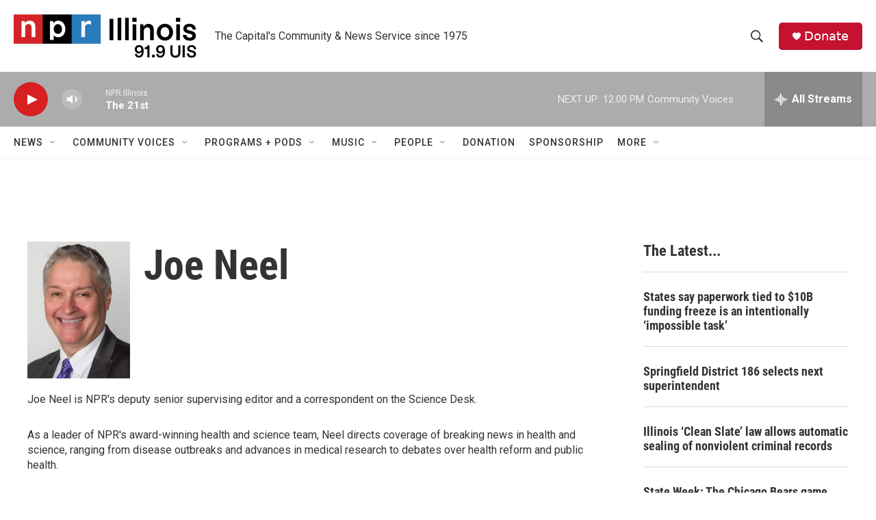

--- FILE ---
content_type: text/html; charset=utf-8
request_url: https://www.google.com/recaptcha/api2/aframe
body_size: 269
content:
<!DOCTYPE HTML><html><head><meta http-equiv="content-type" content="text/html; charset=UTF-8"></head><body><script nonce="QQDRuRpFZmMYDrMgLS8lLA">/** Anti-fraud and anti-abuse applications only. See google.com/recaptcha */ try{var clients={'sodar':'https://pagead2.googlesyndication.com/pagead/sodar?'};window.addEventListener("message",function(a){try{if(a.source===window.parent){var b=JSON.parse(a.data);var c=clients[b['id']];if(c){var d=document.createElement('img');d.src=c+b['params']+'&rc='+(localStorage.getItem("rc::a")?sessionStorage.getItem("rc::b"):"");window.document.body.appendChild(d);sessionStorage.setItem("rc::e",parseInt(sessionStorage.getItem("rc::e")||0)+1);localStorage.setItem("rc::h",'1768842079950');}}}catch(b){}});window.parent.postMessage("_grecaptcha_ready", "*");}catch(b){}</script></body></html>